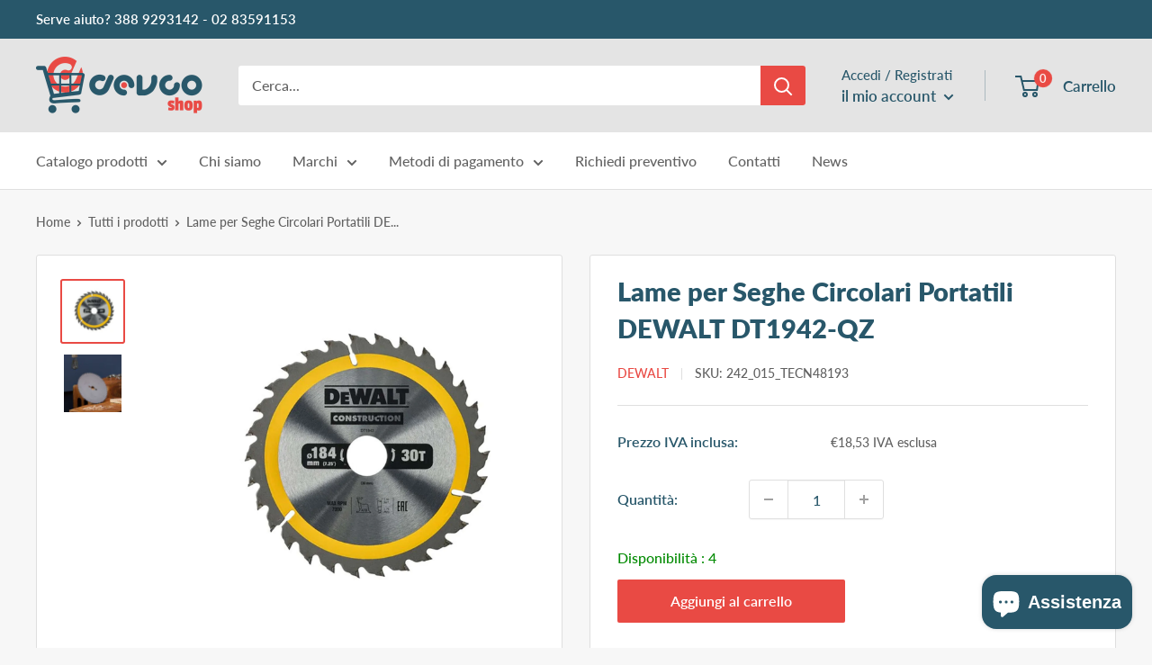

--- FILE ---
content_type: text/css
request_url: https://devcoshop.it/cdn/shop/t/2/assets/bss-custom.css?v=167051085451798162371762249999
body_size: -597
content:
.bss-discount-badge {
  background: red;
  color: white;
  padding: 3px 5px;
  position: absolute;
  font-size: 13px;
}